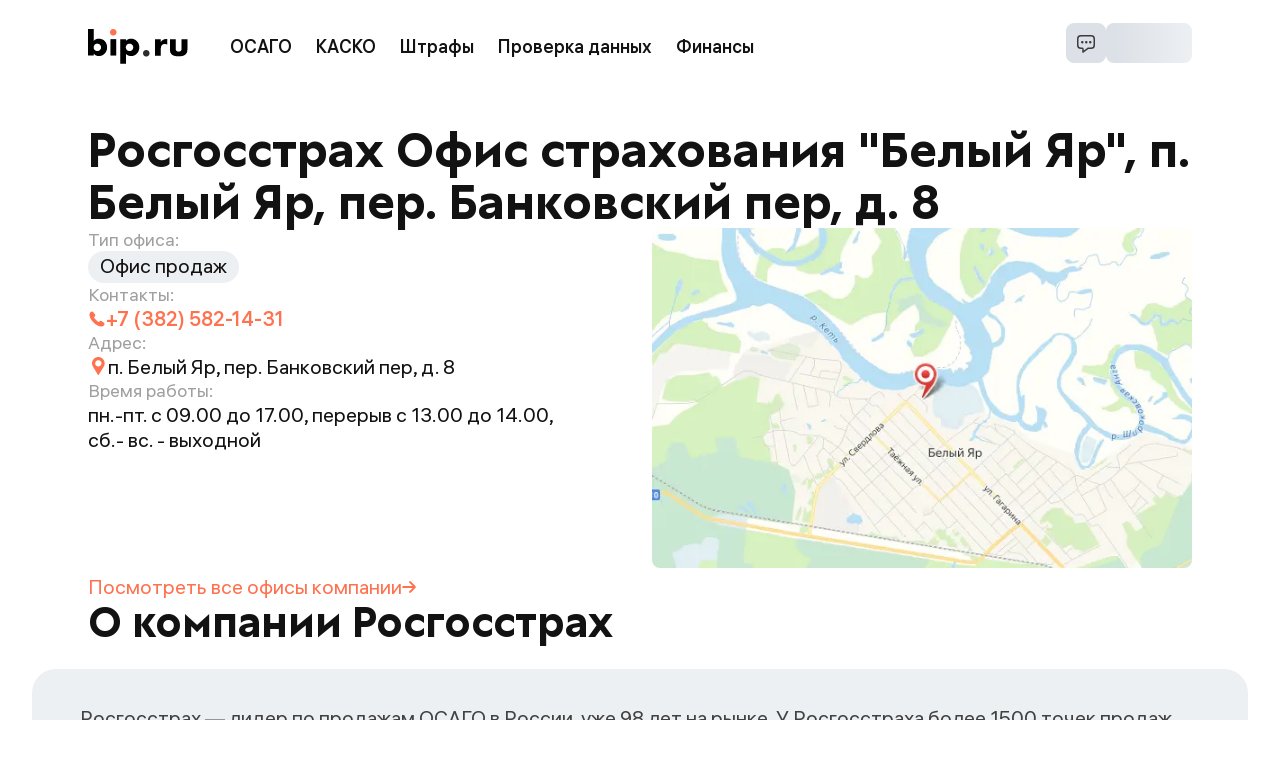

--- FILE ---
content_type: application/javascript; charset=UTF-8
request_url: https://bip.ru/_next/static/chunks/3610-8804dc9549e3d19c.js
body_size: 4376
content:
(self.webpackChunk_N_E=self.webpackChunk_N_E||[]).push([[3610],{8986:(t,e,s)=>{"use strict";s.d(e,{ff:()=>c,gg:()=>l,s6:()=>h});var i=s(84199),r=s(2204),a=s(18368),n=s(83449),o=s(14042);async function c(t,{variables:e}={}){let s=(0,r.A5)(i.zL,o.v),{data:n,error:l}=await s.query({query:t,variables:e});if(l)throw Error(`CMS API GraphQL failed to fetch: ${JSON.stringify(l)}`);return(0,a.B)(n)}async function l(t){let e=await c(n.RDR,{variables:{filter:{url:{eq:t}}}});return{city:e?.cities[0],cityTemplate:e?.cityTemplate??{},bottomLinks:e?.bottomLinks??{linkBlocks:[]},pages:[],CMSPages:e?.CMSPages||[],companyBannerList:e?.companyBannerList}}let h=async t=>await c(n.dZF,{variables:{filter:{name:{eq:t}}}})},9352:(t,e,s)=>{"use strict";s.d(e,{A:()=>i});let i={src:"/_next/static/media/bip-car.67c0d10c.png",height:800,width:1280,blurDataURL:"[data-uri]",blurWidth:8,blurHeight:5}},14572:(t,e,s)=>{"use strict";s.d(e,{O:()=>n,s:()=>a});var i=s(18368),r=s(83449);async function a(t){let e=await t.query({query:r.N9x});return(0,i.l)(e.data)}async function n(t){await Promise.all([t.query({query:r.A$s}),t.query({query:r.f5H}),t.query({query:r.xeq}),t.query({query:r.N9x}),t.query({query:r.gZ3}),t.query({query:r.CVU})])}},53610:(t,e,s)=>{"use strict";s.d(e,{n:()=>S});var i=s(6029),r=s(97273),a=s(84199),n=s(8986),o=s(14572),c=s(78535),l=s(17411),h=s(25838),g=s(70916),u=s(19960),p=s(65548),d=s(67712),m=s.n(d),f=s(97481),k=s.n(f),b=s(73555),y=s(2204),A=s(31188),C=s(83449),B=s(14042),w=s(60004),D=s(20803);let M={src:"/_next/static/media/bip-car-mini.ae46668a.png"};var L=s(9352);class S{constructor(){this.componentsMap=u.Jt,this.settings=A.k,this.CMSPages=[],this.noindex=!1,this.feedback=[],this.showDiscountDisclaimer=!1,this.hasExitWarning=!1,this.url="",this.getStaticPaths=()=>({paths:[],fallback:"blocking"}),this.getStaticProps=async()=>{let t=(0,y.A5)(a.zL,B.v);await (0,o.O)(t),await t.query({query:C.p_Z});let[e,s]=await Promise.all([this.getData(),(0,o.s)(t)]),i=(0,w.iN)(e,s),{pageContent:r}=e.pages?.[0]??{},n=r&&r.length>0?await (0,b.cB)(r,this.componentsMap):null,c=n&&(0,w.iN)(n,s);return(0,y.KW)(t,{props:{pageContentData:c,...i,settings:s},revalidate:a.Qe})},this.name="",this.title="Купить ОСАГО онлайн на bip.ru",this.description="На сайте bip.ru можно узнать стоимость полиса у ведущих страховых и оформить электронное ОСАГО",this.plateDescription=[""],this.plateImage=L.A.src,this.plateImageSize={desktopSize:445,mobileSize:{width:298,height:186}},this.isSmallPlateImage=!1,this.product={"@context":"http://schema.org","@type":"Product",name:"Полис ОСАГО",alternateName:`Купить ОСАГО по выгодной цене - оформить страховой полис ОСАГО ${(0,g.hk)()}`,description:"Купите полис ОСАГО онлайн быстро и удобно на bip.ru! Мы предоставляем удобный сервис, позволяющий оформить полис ОСАГО на автомобиль всего за несколько минут. Никаких очередей - все делается быстро и легко. Получите электронный полис ОСАГО со скидкой до 60% уже сегодня и уверенно отправляйтесь в дорогу!",image:L.A.src,brand:"bip.ru",offers:{"@type":"AggregateOffer",lowPrice:"2500",priceCurrency:"RUB",offerCount:this.settings.ICs.toString(),offers:[{"@type":"Offer",url:"https://bip.ru"}]},aggregateRating:{"@type":"AggregateRating",bestRating:"5",ratingCount:"9355",ratingValue:"4.8"}},this.imageObject={name:"Полис ОСАГО на bip.ru",contentUrl:M.src}}getMeta(){return this.keywords?(0,i.jsx)("meta",{content:this.keywords,name:"keywords"}):null}getFaq(){return this.faqBlock}getTitle(){return this.title}getDescription(){return this.description}getHeader(){return this.header||`Узнайте цены на&nbsp;ОСАГО <span data-desktop="1">в&nbsp;<span data-orange="1">${this.getICs()}</span></span> и&nbsp;оформите полис онлайн`}getProduct(){return this.product}getImageObject(){return(0,i.jsx)(r.T,{contentUrl:this.imageObject.contentUrl,description:this.imageObject.description||`Узнайте цены на ОСАГО в ${this.getICs()} и оформите полис онлайн.`,name:this.imageObject.name})}getPlateImage(){return this.plateImage}getMainColor(){return h.Y_}getDiscount(){let{discount:t}=this.settings;return t.disclaimer&&this.showDiscountDisclaimer?t:{amount:t.amount,percentage:t.percentage,disclaimer:void 0}}getPlateDescription(){let t=this.plateDescription.filter(t=>""!==t);return t.length?t.map((t,e)=>(0,i.jsx)("p",{children:t},e)):this.headerDescription}applyParams(t,e,s){return(0,D.Mm)(t,e,s)}async getData(t=this.name){return await (0,n.ff)(C.Rhh,{variables:{filter:{name:{eq:t}}}})}setData({pages:t=[],settings:e=A.k,supportSchedule:s={},companyBannerList:i,CMSPages:r,bottomLinks:a,cityLinksBlock:n,insuranceMobileApp:o,vehicleBrandLinksBlock:l,pageContentData:h}){let g=t[0]??{};this.url=g.url||this.url,this.title=g.title||this.title,this.header=g.header||this.header,this.description=g.description||this.description,this.feedback=(0,w.Ft)(g.feedback),this.noindex=g.noindex??this.noindex,this.snippetList=this.getSnippetList(g.snippetList||this.snippetList),this.snippetTable=this.getSnippetTable(g.snippetTable||this.snippetTable),this.readMore=this.getReadMoreList(g.readMore||this.readMore),this.headerDescription=g.headerDescription||this.headerDescription,this.keywords=g.keywords||this.keywords,this.showDiscountDisclaimer=g.showDiscountDisclaimer,this.recentOrdersFeed=g.recentOrdersFeed,this.resourceLinks=(0,w.fD)(g.resourceLinks),this.richContent=g.richContentBlock?.show?g.richContentBlock.content:void 0,this.tilesBlock=(0,w.G3)(g.tilesBlock),this.companyBannersBlock=this.transformCMSCompanyBannersBlock(g.companyBannersBlock,i),this.calculatorOsago=this.transformCMSCalculatorOsagoBlock(g.calculatorOsagoBlock),this.stepsBlock=(0,w.kr)(g.stepsBlock),this.osagoFactorsBlock=(0,w.mN)(g.osagoFactorsBlock),this.calloutBlock=(0,w.dm)(g.calloutBlock),this.settings=k()(this.settings,e),this.product.offers.offerCount=this.settings.ICs.toString(),this.supportSchedule=s||this.supportSchedule,this.faqBlock=(0,w.pi)(g.faqBlock),this.logoUrl=g.logo?.url,this.breadcrumbs=g.breadcrumbs?.length?g.breadcrumbs:this.breadcrumbs,this.bottomLinks=(0,w._c)(a,"pageUrl",this.url),this.cityLinksBlock=(0,w.BI)(n,this.url,c.Hk.OsagoGoroda),this.insuranceMobileApp=g.showInsuranceMobileApp?(0,w.ZI)(o):void 0,this.vehicleBrandLinksBlock=this.transformCMSVehicleBrandLinksBlock(l),this.CMSPages=r||this.CMSPages,this.pageContent=g.pageContent,this.pageContentData=h,this.footerDisclaimer=g.footerDisclaimer?.show?g.footerDisclaimer.content:void 0}getAdvantages(){return[]}getICs(t,e=this.settings.ICs){return(0,p.J)(e,t)}getKaskoICs(t,e=this.settings.kaskoICs){return(0,p.J)(e,t)}getCompanyICs(t,e=1){return this.getICs(t,this.settings.ICs-e)}getDateModified(){let t=this.getCmsPageTemplate();return t?(0,g.Sm)({dateModified:t.dateModified,dateNow:t.dateNow}):""}getDate(){let t=this.getCmsPageTemplate();return t?.dateNow?new Date:t?.dateModified?new Date(t.dateModified):void 0}getCmsPageTemplate(){return this.CMSPages?.find(t=>t.url===this.url)}getPageType(){return l.g.Osago}transformCMSCompanyBannersBlock(t,e){if(t&&e?.banners.length)return{heading:t.heading||e.heading,banners:e.banners}}transformCMSCalculatorOsagoBlock(t){if(t)return{heading:t.heading,city:t.city?{name:t.city.city,code:t.city.cityCode}:void 0}}getSnippetList(t){if(t?.list&&t.showList)return{showList:t.showList,list:t.list}}getSnippetTable(t){if(t?.table&&t.showTable)return{showTable:t.showTable,table:t.table}}getReadMoreList(t){if(t?.showList)return{showList:t?.showList,links:t?.links}}getBottomLinks(){return this.bottomLinks}transformCMSVehicleBrandLinksBlock(t){if(t&&t.vehicleBrands.length>0&&(0,w.u9)(this.url,t.displayPages)){let e=t.vehicleBrands.map(({url:t,latinName:e})=>({text:e,href:`${c.Hk.OsagoAuto}/${t}`})),s={text:"Все марки",href:c.Hk.OsagoAuto};return{heading:t.heading,links:e,linkToAll:s}}}getCrosslinkingBlocks(){return m()([this.cityLinksBlock,this.vehicleBrandLinksBlock])}getLogoUrl(){return this.logoUrl}getFooterDisclaimer(){return this.footerDisclaimer}}},65548:(t,e,s)=>{"use strict";s.d(e,{J:()=>n});var i=s(3600);let r={largest:["крупнейшей","крупнейших","крупнейших"],largests:["крупнейшей","крупнейшими","крупнейшими"],insurance:["страховой","страховых","страховых"],insurances:["страховой","страховыми","страховыми"],atInsurances:["страховой","страховым","страховым"],top:["ведущей","ведущих","ведущих"],others:["другой","других","других"],company:["компании","компаниях","компаниях"],companies:["компании","компаний","компаний"],byCompany:["компанией","компаниями","компаниями"],suggestions:["предложения","предложений","предложений"],suggestion:["предложение","предложения","предложений"],insurers:["страховщика","страховщиков","страховщиков"]},a=["suggestions","suggestion","largest","largests","top","others","insurance","insurances","atInsurances","company","companies","byCompany","insurers"];function n(t,e={largest:!1,others:!1,company:!1,largests:!1,insurances:!1,top:!1,insurance:!0,atInsurances:!1,suggestion:!1}){let s=t=>a.map(s=>e[s]&&r[s][t]).filter(t=>t).join(" ");return`${t}${e.addPlus?"+":""}\u00A0${(0,i.JM)(t,[s(0),s(1),s(2)])}`}},67292:t=>{t.exports={container:"ImageObject_container__64_3L"}},97273:(t,e,s)=>{"use strict";s.d(e,{T:()=>n});var i=s(6029),r=s(67292),a=s.n(r);let n=({name:t,contentUrl:e,description:s})=>(0,i.jsxs)("div",{className:a().container,itemType:"http://schema.org/ImageObject",itemScope:!0,children:[(0,i.jsx)("meta",{content:t,itemProp:"name"}),(0,i.jsx)("img",{itemProp:"contentUrl",src:e}),(0,i.jsx)("meta",{content:s,itemProp:"description"})]})}}]);

--- FILE ---
content_type: image/svg+xml
request_url: https://bip.ru/_next/static/media/mail-small.0f8fb959.svg
body_size: 542
content:
<svg width="18" height="18" viewBox="0 0 18 18" fill="none" xmlns="http://www.w3.org/2000/svg">
<path d="M9.53083 11.6035C9.36193 11.7 9.1689 11.7483 9 11.7483C8.8311 11.7483 8.63807 11.7 8.46917 11.6035L0 6.43994V13.3166C0 14.7885 1.18231 15.9708 2.65416 15.9708H15.3458C16.8177 15.9708 18 14.7885 18 13.3166V6.43994L9.53083 11.6035Z" fill="#FF7250"/>
<path d="M15.346 2.70001H2.65428C1.39959 2.70001 0.337926 3.59277 0.0725098 4.77508L9.00013 10.2282L17.9278 4.77508C17.6623 3.59277 16.6007 2.70001 15.346 2.70001Z" fill="#FF7250"/>
</svg>


--- FILE ---
content_type: application/javascript; charset=UTF-8
request_url: https://bip.ru/_next/static/chunks/pages/osago/%5Burl%5D/offices/%5Bid%5D-c905d5902dd8bca0.js
body_size: 4622
content:
(self.webpackChunk_N_E=self.webpackChunk_N_E||[]).push([[3113],{1356:e=>{e.exports={header:"CompanyOffice_header__CIlQK",indicators:"CompanyOffice_indicators__RXEXu",office:"CompanyOffice_office__boyRY",office__info:"CompanyOffice_office__info__nezM3",brandColor:"CompanyOffice_brandColor__Qj8Jv",mapPreview:"CompanyOffice_mapPreview__qhuYq",services:"CompanyOffice_services__bhoZQ",services__item:"CompanyOffice_services__item__a6Drj",companyLink:"CompanyOffice_companyLink__bRnFJ",plateInputBlock:"CompanyOffice_plateInputBlock__6H6_C",skeleton:"CompanyOffice_skeleton__Jc6XX",skeletonHeader:"CompanyOffice_skeletonHeader__01kcq",skeletonAbout:"CompanyOffice_skeletonAbout__zrjtm",skeletonIndicators:"CompanyOffice_skeletonIndicators__NB4nd"}},3525:(e,t,a)=>{"use strict";a.r(t),a.d(t,{__N_SSP:()=>G,default:()=>K});var n=a(6029),s=a(85105),o=a(76728),i=a(95942),r=a(74785),c=a(14990),l=a(3794),d=a(41598),_=a(32988),p=a.n(_),m=a(32121),h=a(80057),f=a(7843),u=a(40809),C=a(7633),x=a.n(C);let v=({address:e,className:t,iconClassName:a})=>(0,n.jsxs)("div",{className:p()(x().container,t),children:[(0,n.jsx)(u.B,{className:p()(x().icon,a)}),(0,n.jsx)("p",{children:e})]});var j=a(1444),N=a(28697),g=a.n(N),y=a(1137),w=a(1495),k=a(78403),I=a.n(k);let b=({phone:e})=>(0,n.jsxs)("a",{className:I().phone,href:`tel:+${(0,w.il)(e)}`,children:[(0,n.jsx)(y.Es,{}),e]}),$=({phones:e,className:t})=>(0,n.jsxs)("div",{className:p()(g().container,t),children:[e.slice(0,2).map(e=>(0,n.jsx)(b,{phone:e},e)),e.length>2&&(0,n.jsx)(j.l,{arrowClassName:g().panelArrow,className:g().panelContainer,contentClassName:g().container,headerClassName:g().panelHeader,title:e=>(0,n.jsx)("p",{className:g().panelTitle,children:e?"Скрыть":"Показать все"}),expandUp:!0,children:(0,n.jsx)("div",{className:p()(g().container,g().container_panel),children:e.slice(2).map(e=>(0,n.jsx)(b,{phone:e},e))})})]});var O=a(61029),M=a.n(O);let P=e=>{let{title:t,children:a,compact:s=!1,className:o,contentClassName:i,testId:r}=e;return(0,n.jsxs)("div",{className:p()(M().container,{[M().container_compact]:s},o),"data-testid":r,children:[(0,n.jsx)("p",{className:M().title,children:t}),(0,n.jsx)("div",{className:p()(M().content,{[M().content_compact]:s},i),children:a})]})};var E=a(1356),H=a.n(E);function A({office:e,page:t}){let a=t.getMainColor();(0,l.q6)(a),(0,l.Il)(a,t.brandColorFocus);let{services:s,phoneNumbers:_,fullAddress:p,officeHours:m,coordinates:u,company:C,externalId:x}=e,{serverId:j,url:N}=C,g=t.getAboutCompany(),y=t.getIndicators();return(0,n.jsxs)(n.Fragment,{children:[(0,n.jsx)("h1",{className:H().header,children:t.getHeader()}),(0,n.jsxs)("div",{className:H().office,children:[(0,n.jsxs)("div",{className:H().office__info,children:[s&&s.length>0&&(0,n.jsx)(P,{contentClassName:H().services,testId:"services",title:"Тип офиса:",children:s.map(e=>(0,n.jsx)("div",{className:H().services__item,children:r.P[e]??e},e))}),Array.isArray(_)&&(0,n.jsx)(P,{title:"Контакты:",children:(0,n.jsx)($,{className:H().brandColor,phones:_})}),(0,n.jsx)(P,{title:"Адрес:",children:(0,n.jsx)(v,{address:p,iconClassName:H().brandColor})}),m&&(0,n.jsx)(P,{title:"Время работы:",children:m})]}),u&&(0,n.jsx)(f.R,{address:p,coordinates:u,mapId:x.toString(),previewClassName:H().mapPreview,previewSize:{width:540,height:340},title:"Адрес"})]}),(0,n.jsx)(h.N,{className:H().companyLink,href:`${(0,d.F)(N)}/offices`,text:"Посмотреть все офисы компании"}),g&&(0,n.jsx)(c.Q,{companyId:j,companyUrl:N,description:g,title:t.getAboutHeader()}),y.length>0&&(0,n.jsx)("section",{className:H().indicators,children:y.map(e=>(0,n.jsx)(o.C,{description:e.description,imageLayout:e.imageLayout,score:e.score,title:e.title},e.key))}),(0,n.jsx)(i.d,{className:H().plateInputBlock,page:t})]})}function S(){return(0,n.jsxs)("div",{className:H().content,children:[(0,n.jsx)(m.E,{className:p()(H().skeleton,H().header,H().skeletonHeader)}),(0,n.jsxs)("div",{className:H().office,children:[(0,n.jsx)("div",{className:H().office__info,children:[,,,,].fill("").map((e,t)=>(0,n.jsx)(m.E,{className:H().skeleton,height:80},t))}),(0,n.jsx)(m.E,{className:p()(H().skeleton,H().mapPreview)})]}),(0,n.jsx)(m.E,{className:p()(H().skeleton,H().aboutBlock,H().skeletonAbout)}),(0,n.jsx)("section",{className:p()(H().indicators,H().skeletonIndicators),children:[,,,].fill("").map((e,t)=>(0,n.jsx)(m.E,{className:H().skeleton,height:116},t))}),(0,n.jsx)(m.E,{className:H().skeleton,height:410})]})}var B=a(80257),q=a(78535),L=a(33507),R=a.n(L),z=a(76694),F=a.n(z),T=a(60004),D=a(20803);class X extends B.A{setData(e){let{office:t,companyOfficeTemplate:a,companyTemplate:n,bottomLinks:s}=e,{company:o,externalId:i,name:r,fullAddress:c}=t,{name:l,url:_}=o;super.setData({...e,company:o,companyTemplate:n??{}});let p={...R()(F()(o,["checkoutColors","plateImage"]),(e,t)=>`ic_${t}`),...F()(t,["company","coordinates","services","phoneNumbers","city"])};this.title=a?.title?(0,D.q0)(a.title,p):`${l}, ${c}`,this.description=a?.description?(0,D.q0)(a.description,p):`Офис ${l} по адресу: ${c}, номер телефона, контакты, реквизиты, список оказываемых услуг - на bip.ru`,this.header=a?.header?(0,D.q0)(a.header,p):`${l} ${r}, ${c}`,this.faqBlock=a?.faqBlock?(0,T.pi)((0,D.Mm)(a?.faqBlock,p)):void 0,this.dateModified=a?.dateModified,this.dateNow=a?.dateNow,this.name=`${_}_office_${i}`,this.bottomLinks=(0,T._c)(s,"companyOffices"),this.breadcrumbs=[{title:"bip.ru",href:q.Hk.Home},{title:l,href:(0,d.F)(_)},{title:`Офисы ${l}`,href:`${(0,d.F)(_)}/offices`},{title:a?.header?this.header:r}],this.keywords=t.keywords||(a?.keywords?(0,D.q0)(a.keywords,p):void 0)}getProduct(){}getBottomLinks(){return this.bottomLinks}}var Q=a(81278),J=a(55729),Z=a(18368),U=a(83449);let Y=new X;var G=!0;let K=()=>{let e=(0,Q.useRouter)(),t=(0,d.m)(e.query)??"",a=Number(e.query.id),{data:o,loading:i,error:r}=(0,U.$jL)({variables:{companyUrl:t,officeId:a}}),{data:c,loading:l}=(0,U.vS_)(),{data:_,loading:p}=(0,U.PO6)(),{data:m,loading:h}=(0,U.TMF)(),{data:f,loading:u}=(0,U.heh)(),{data:C,loading:x}=(0,U.EF$)(),v=o&&(0,Z.l)(o)?.[0],j=c&&(0,Z.l)(c),N=_&&(0,Z.l)(_),g=m&&(0,Z.l)(m),y=f&&(0,Z.l)(f),w=C&&(0,Z.l)(C),k=!!v&&!l&&!p&&!h&&!u&&!x;k&&Y.setData({office:v,companyOfficeTemplate:j,companyTemplate:N,settings:g,CMSPages:y,bottomLinks:w}),(0,J.useEffect)(()=>{if(!k&&!i&&!l&&!x){if(r)throw r;e.push("/404")}},[i,l,x,r]);let I=k?(0,n.jsx)(A,{office:v,page:Y}):(0,n.jsx)(S,{});return(0,n.jsx)(s.w,{page:Y,staticContentBottom:I})}},7633:e=>{e.exports={container:"Address_container__XOwUC",icon:"Address_icon__uxfSc"}},7843:(e,t,a)=>{"use strict";a.d(t,{R:()=>p});var n=a(6029),s=a(32988),o=a.n(s),i=a(55729),r=a(4430),c=a(56500),l=a(29095),d=a(28058),_=a.n(d);let p=e=>{let{mapId:t,coordinates:a,previewSize:s,address:d,title:p,forceShowMapControls:m,className:h,previewClassName:f}=e,{longitude:u,latitude:C}=a??{},{width:x=300,height:v=140}=s??{},j=(0,l.Iu)(),[N,g]=(0,i.useState)(!1),[y,w]=(0,i.useState)(d??`Координаты: ${C}, ${u}`),k=(0,i.useRef)(void 0),I=(0,i.useRef)(void 0),b=(0,i.useRef)(void 0),{yMaps:$,loading:O,staticApiUrl:M}=(0,l.sZ)(),P=e=>{let t=k.current;t&&$&&(e?(I.current||(I.current=new $.control.ZoomControl({options:{position:{right:24,bottom:200},size:"small"}})),t.controls.add(I.current,{float:"none"}),b.current||(b.current=new $.control.FullscreenControl({options:{position:{right:24,bottom:160}}})),t.controls.add(b.current,{float:"none"})):(I.current&&t.controls.remove(I.current),b.current&&t.controls.remove(b.current)))};return(0,i.useEffect)(()=>{!d&&C&&u&&!O&&$&&$.geocode([C,u]).then(e=>{let t=e.geoObjects.get(0).getAddressLine();t&&w(t)})},[d,O,$]),(0,i.useEffect)(()=>{m||P(!j)},[j,m]),(0,i.useEffect)(()=>{N?(()=>{if(u&&C&&!O&&$){let e=new $.Map(`ymap_${t}`,{controls:[],center:[C,u],zoom:13},{yandexMapDisablePoiInteractivity:!0});$.template.filtersStorage.add("icon",()=>`
          <svg width="48" height="56" viewBox="0 0 48 56" fill="none" xmlns="http://www.w3.org/2000/svg">
            <path class="${_().pinIcon}" fill-rule="evenodd" clip-rule="evenodd" d="M46.8287 16.1875C44.613 9.11458 38.7777 3.35405 31.6131 1.16667C29.1018 0.40092 26.5166 0 24.0053 0C18.8718 0 13.9232 1.56771 9.78689 4.63033C3.65607 9.07812 0 16.1875 0 23.6979C0 28.8749 1.6619 33.797 4.80105 37.9168C7.94021 42.0366 24.0053 56 24.0053 56C24.0053 56 38.5194 44.1148 43.2095 37.9168C47.8996 31.7188 49.2293 23.8074 46.8287 16.1875ZM24 33C28.9706 33 33 28.9706 33 24C33 19.0294 28.9706 15 24 15C19.0294 15 15 19.0294 15 24C15 28.9706 19.0294 33 24 33Z"/>
          </svg> 
          `);let a=new $.ObjectManager({clusterize:!1});a.add({type:"Feature",id:t,geometry:{type:"Point",coordinates:e.getCenter()},properties:{hintContent:d,balloonContent:d},options:{iconLayout:"default#imageWithContent",iconContentLayout:$.templateLayoutFactory.createClass("{{ |icon|raw }}"),iconImageHref:"",iconImageSize:[48,56],iconImageOffset:[-24,-56]}}),e.geoObjects.add(a),k.current=e,(m||!j)&&P(!0)}})():k.current?.destroy()},[N]),(0,n.jsxs)("div",{className:h,children:[(0,n.jsx)(r._,{alt:"Карта",className:o()(_().preview,f),height:v,onClick:()=>g(!0),src:`${M}&z=13&pt=${u},${C},pm2rdl,size=${x},${v}`,width:x}),(0,n.jsxs)(c.a,{className:_().modal,closeButtonClassName:_().modal__close,onClose:()=>g(!1),visible:N,children:[p&&(0,n.jsx)("p",{className:_().title,children:p}),(0,n.jsx)("p",{className:_().address,children:y}),(0,n.jsx)("div",{className:_().map,"data-testid":`ymap_${t}`,id:`ymap_${t}`})]})]})}},28058:e=>{e.exports={modal:"InteractiveMap_modal__2AhBg",modal__close:"InteractiveMap_modal__close__b8O6c",title:"InteractiveMap_title__Elh_y",address:"InteractiveMap_address__KlzSS",preview:"InteractiveMap_preview__wHtGi",map:"InteractiveMap_map__u2oF6",pinIcon:"InteractiveMap_pinIcon__x8MO_"}},28697:e=>{e.exports={container:"ContactPhones_container__eHMI_",container_panel:"ContactPhones_container_panel__S3r9o",panelContainer:"ContactPhones_panelContainer__oMwHM",panelHeader:"ContactPhones_panelHeader__T4bJV",panelTitle:"ContactPhones_panelTitle__zSCGw",panelArrow:"ContactPhones_panelArrow__Yi8P2"}},31108:(e,t,a)=>{(window.__NEXT_P=window.__NEXT_P||[]).push(["/osago/[url]/offices/[id]",function(){return a(3525)}])},61029:e=>{e.exports={container:"InfoItem_container___IDtm",container_compact:"InfoItem_container_compact__Jss8R",title:"InfoItem_title__oRQDH",content:"InfoItem_content__zVp5S",content_compact:"InfoItem_content_compact__Q_TRR"}},78403:e=>{e.exports={phone:"Phone_phone__r0xTi"}}},e=>{e.O(0,[6593,2259,9287,7333,3610,5920,9661,3798,7087,636,8792],()=>e(e.s=31108)),_N_E=e.O()}]);